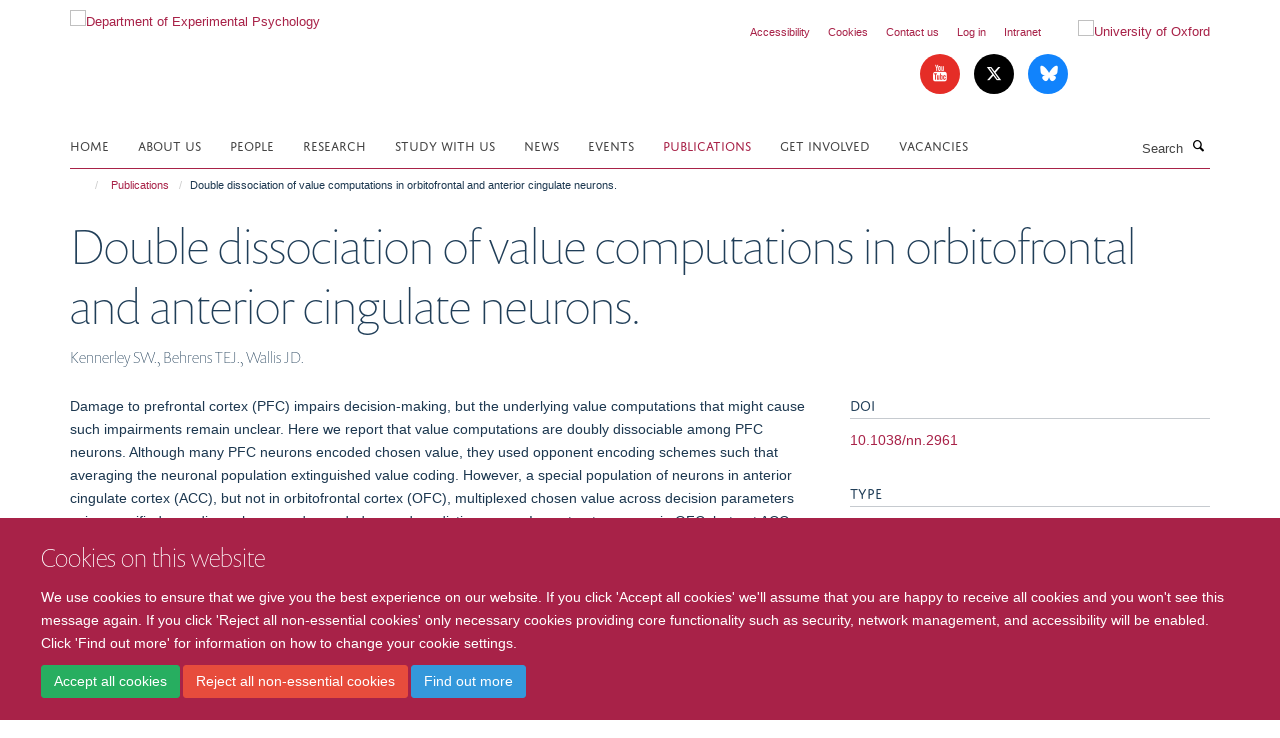

--- FILE ---
content_type: application/x-javascript;charset=utf-8
request_url: https://www.psy.ox.ac.uk/portal_javascripts/Turnkey%20Theme/plone_javascript_variables-cachekey-d7d2ac21ff05d913499a9b0cf6f15499.js
body_size: 327
content:

/* - plone_javascript_variables.js - */
// https://www.psy.ox.ac.uk/portal_javascripts/plone_javascript_variables.js?original=1
var portal_url='https://www.psy.ox.ac.uk';var form_modified_message='Your form has not been saved. All changes you have made will be lost.';var form_resubmit_message='You already clicked the submit button. Do you really want to submit this form again?';var external_links_open_new_window='false';var mark_special_links='True';var ajax_noresponse_message='No response from server. Please try again later.';
